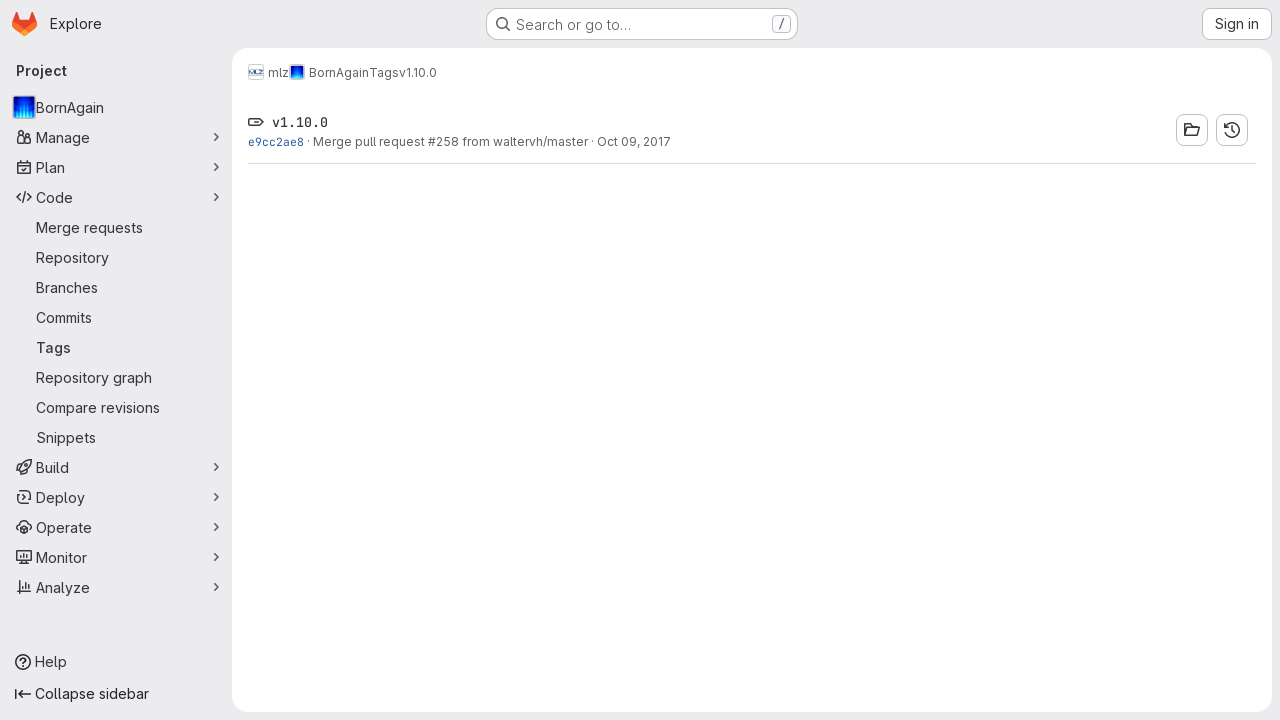

--- FILE ---
content_type: text/javascript; charset=utf-8
request_url: https://gitlab-public.fz-juelich.de/assets/webpack/pages.projects.tags.show.b6cae7a0.chunk.js
body_size: 3943
content:
(this.webpackJsonp=this.webpackJsonp||[]).push([["pages.projects.tags.show"],{332:function(t,e,i){i("HVBj"),i("gjpc"),t.exports=i("EQnY")},BgpS:function(t,e,i){"use strict";i.d(e,"a",(function(){return a})),i.d(e,"b",(function(){return s})),i.d(e,"c",(function(){return o})),i.d(e,"d",(function(){return r})),i.d(e,"e",(function(){return l})),i.d(e,"f",(function(){return u}));var n=i("/lV4");const a={modalTitle:Object(n.i)("TagsPage|Permanently delete tag?"),modalTitleProtectedTag:Object(n.i)("TagsPage|Permanently delete protected tag?"),modalMessage:Object(n.i)("TagsPage|Deleting the %{strongStart}%{tagName}%{strongEnd} tag cannot be undone."),modalMessageProtectedTag:Object(n.i)("TagsPage|Deleting the %{strongStart}%{tagName}%{strongEnd} protected tag cannot be undone."),cancelButtonText:Object(n.i)("TagsPage|Cancel, keep tag"),confirmationText:Object(n.i)("TagsPage|Are you sure you want to delete this tag?"),confirmationTextProtectedTag:Object(n.i)("TagsPage|Please type the following to confirm:"),deleteButtonText:Object(n.i)("TagsPage|Yes, delete tag"),deleteButtonTextProtectedTag:Object(n.i)("TagsPage|Yes, delete protected tag")},s="asc",o="desc",r="name",l="updated",u="version"},EQnY:function(t,e,i){"use strict";i.r(e);var n=i("LMtk");Object(n.a)()},LMtk:function(t,e,i){"use strict";i.d(e,"a",(function(){return v}));var n=i("ewH8"),a=i("Oxu3"),s=i("CbCZ"),o=i("hvGG"),r=i("dIEn"),l=i("NmEs"),u=i("Qhxq"),d=i("/lV4"),c=i("7xOh"),h=Object(c.a)(),p=i("BgpS"),m={csrf:u.a,components:{GlModal:a.a,GlButton:s.a,GlFormInput:o.a,GlSprintf:r.a},data:()=>({isProtected:!1,tagName:"",path:"",enteredTagName:"",modalId:"delete-tag-modal"}),computed:{title(){const t=this.isProtected?this.$options.i18n.modalTitleProtectedTag:this.$options.i18n.modalTitle;return Object(d.j)(t,{tagName:this.tagName})},message(){const t=this.isProtected?this.$options.i18n.modalMessageProtectedTag:this.$options.i18n.modalMessage;return Object(d.j)(t,{tagName:this.tagName})},confirmationText(){return Object(d.j)(this.$options.i18n.confirmationText,{tagName:this.tagName})},buttonText(){return this.isProtected?this.$options.i18n.deleteButtonTextProtectedTag:this.$options.i18n.deleteButtonText},tagNameConfirmed(){return this.enteredTagName===this.tagName},deleteButtonDisabled(){return this.isProtected&&!this.tagNameConfirmed}},mounted(){h.$on("openModal",this.openModal);for(const t of document.querySelectorAll(".js-delete-tag-button"))t.addEventListener("click",this.deleteTagBtnListener.bind(this,t))},destroyed(){h.$off("openModal",this.openModal);for(const t of document.querySelectorAll(".js-delete-tag-button"))t.removeEventListener("click",this.deleteTagBtnListener.bind(this,t))},methods:{deleteTagBtnListener(t){return this.openModal({...t.dataset,isProtected:Object(l.G)(t.dataset.isProtected)})},openModal({isProtected:t,tagName:e,path:i}){this.enteredTagName="",this.isProtected=t,this.tagName=e,this.path=i,this.$refs.modal.show()},submitForm(){this.deleteButtonDisabled||this.$refs.form.submit()},closeModal(){this.$refs.modal.hide()}},i18n:p.a},f=i("tBpV"),g=Object(f.a)(m,(function(){var t=this,e=t._self._c;return e("gl-modal",{ref:"modal",attrs:{size:"sm","modal-id":t.modalId,title:t.title},scopedSlots:t._u([{key:"modal-footer",fn:function(){return[e("div",{staticClass:"gl-m-0 gl-flex gl-flex-row gl-flex-wrap gl-justify-end"},[e("gl-button",{attrs:{"data-testid":"delete-tag-cancel-button"},on:{click:t.closeModal}},[t._v("\n        "+t._s(t.$options.i18n.cancelButtonText)+"\n      ")]),t._v(" "),e("div",{staticClass:"gl-mr-3"}),t._v(" "),e("gl-button",{ref:"deleteTagButton",attrs:{disabled:t.deleteButtonDisabled,variant:"danger","data-testid":"delete-tag-confirmation-button"},on:{click:t.submitForm}},[t._v(t._s(t.buttonText))])],1)]},proxy:!0}])},[e("div",{attrs:{"data-testid":"modal-message"}},[e("gl-sprintf",{attrs:{message:t.message},scopedSlots:t._u([{key:"strong",fn:function({content:i}){return[e("strong",[t._v(" "+t._s(i)+" ")])]}}])})],1),t._v(" "),e("p",{staticClass:"gl-mt-4"},[e("gl-sprintf",{attrs:{message:t.confirmationText},scopedSlots:t._u([{key:"strong",fn:function({content:i}){return[e("strong",[t._v("\n          "+t._s(i)+"\n        ")])]}}])})],1),t._v(" "),e("form",{ref:"form",attrs:{action:t.path,method:"post"},on:{submit:function(e){return e.preventDefault(),t.submitForm.apply(null,arguments)}}},[t.isProtected?e("div",{staticClass:"gl-mt-4"},[e("p",[e("gl-sprintf",{attrs:{message:t.$options.i18n.confirmationTextProtectedTag},scopedSlots:t._u([{key:"strong",fn:function({content:e}){return[t._v("\n            "+t._s(e)+"\n          ")]}}],null,!1,777410153)}),t._v(" "),e("code",[t._v(" "+t._s(t.tagName)+" ")]),t._v(" "),e("gl-form-input",{staticClass:"gl-mt-4",attrs:{name:"delete_tag_input",type:"text","aria-labelledby":"input-label",autocomplete:"off"},model:{value:t.enteredTagName,callback:function(e){t.enteredTagName=e},expression:"enteredTagName"}})],1)]):t._e(),t._v(" "),e("input",{ref:"method",attrs:{type:"hidden",name:"_method",value:"delete"}}),t._v(" "),e("input",{attrs:{type:"hidden",name:"authenticity_token"},domProps:{value:t.$options.csrf.token}})])])}),[],!1,null,null,null).exports;function v(){const t=document.querySelector(".js-delete-tag-modal");return!!t&&new n.default({el:t,render:t=>t(g)})}},hvGG:function(t,e,i){"use strict";i("LdIe"),i("z6RN"),i("PTOk"),i("3UXl"),i("iyoE");var n=i("XCkn"),a=i.n(n),s=i("o4PY"),o=i.n(s),r=i("6hmS"),l=i.n(r),u=i("NDsS"),d=i.n(u),c=i("rhmX"),h=i.n(c),p=i("oIb9"),m=i("mpVB"),f=i("MGi3"),g=i("q3oM");const v=["text","password","email","number","url","tel","search","range","color","date","time","datetime","datetime-local","month","week"];var b={name:"GlFormInput",model:{prop:"value",event:"input"},props:{value:{type:[Number,String],required:!1,default:""},type:{type:String,required:!1,default:"text",validator:function(t){return v.includes(t)}},width:{type:[String,Object],required:!1,default:null,validator:function(t){return(a()(t)?Object.values(t):[t]).every((function(t){return Object.values(g.B).includes(t)}))}},id:{type:String,required:!1,default:void 0},autofocus:{type:Boolean,required:!1,default:!1},disabled:{type:Boolean,required:!1,default:!1},form:{type:String,required:!1,default:void 0},name:{type:String,required:!1,default:void 0},required:{type:Boolean,required:!1,default:!1},state:{type:Boolean,required:!1,default:null},placeholder:{type:String,required:!1,default:void 0},ariaInvalid:{type:[Boolean,String],required:!1,default:!1},autocomplete:{type:String,required:!1,default:void 0},debounce:{type:[Number,String],required:!1,default:void 0},formatter:{type:Function,required:!1,default:void 0},lazy:{type:Boolean,required:!1,default:!1},lazyFormatter:{type:Boolean,required:!1,default:!1},number:{type:Boolean,required:!1,default:!1},plaintext:{type:Boolean,required:!1,default:!1},readonly:{type:Boolean,required:!1,default:!1},trim:{type:Boolean,required:!1,default:!1},list:{type:String,required:!1,default:void 0},max:{type:[Number,String],required:!1,default:void 0},min:{type:[Number,String],required:!1,default:void 0},step:{type:[Number,String],required:!1,default:void 0}},data(){return{localValue:h()(this.value),vModelValue:this.modifyValue(this.value),localId:null}},computed:{computedId(){return this.id||this.localId},localType(){const{type:t}=this;return v.includes(t)?t:"text"},computedAriaInvalid(){const{ariaInvalid:t}=this;return!0===t||"true"===t||""===t||!1===this.computedState?"true":t},computedAttrs(){const{localType:t,name:e,form:i,disabled:n,placeholder:a,required:s,min:o,max:r,step:l}=this;return{id:this.computedId,name:e,form:i,type:t,disabled:n,placeholder:a,required:s,autocomplete:this.autocomplete||null,readonly:this.readonly||this.plaintext,min:o,max:r,step:l,list:"password"!==t?this.list:null,"aria-required":s?"true":null,"aria-invalid":this.computedAriaInvalid}},computedState(){return l()(this.state)?this.state:null},stateClass(){return!0===this.computedState?"is-valid":!1===this.computedState?"is-invalid":null},widthClasses(){if(null===this.width)return[];if(a()(this.width)){const{default:t,...e}=this.width;return[...t?["gl-form-input-"+t]:[],...Object.entries(e).map((function([t,e]){return`gl-${t}-form-input-${e}`}))]}return["gl-form-input-"+this.width]},computedClass(){const{plaintext:t,type:e}=this,i="range"===e,n="color"===e;return[...this.widthClasses,{"custom-range":i,"form-control-plaintext":t&&!i&&!n,"form-control":n||!t&&!i},this.stateClass]},computedListeners(){return{...this.$listeners,input:this.onInput,change:this.onChange,blur:this.onBlur}},computedDebounce(){return Math.max(d()(this.debounce),0)},hasFormatter(){return"function"==typeof this.formatter},noWheel(){return"number"===this.type},selectionStart:{cache:!1,get(){return this.$refs.input.selectionStart},set(t){this.$refs.input.selectionStart=t}},selectionEnd:{cache:!1,get(){return this.$refs.input.selectionEnd},set(t){this.$refs.input.selectionEnd=t}},selectionDirection:{cache:!1,get(){return this.$refs.input.selectionDirection},set(t){this.$refs.input.selectionDirection=t}},validity:{cache:!1,get(){return this.$refs.input.validity}},validationMessage:{cache:!1,get(){return this.$refs.input.validationMessage}},willValidate:{cache:!1,get(){return this.$refs.input.willValidate}}},watch:{value(t){const e=h()(t),i=this.modifyValue(t);e===this.localValue&&i===this.vModelValue||(this.clearDebounce(),this.localValue=e,this.vModelValue=i)},noWheel(t){this.setWheelStopper(t)}},created(){this.$_inputDebounceTimer=null},mounted(){var t=this;this.setWheelStopper(this.noWheel),this.handleAutofocus(),this.$nextTick((function(){t.localId=o()("gl-form-input-")}))},deactivated(){this.setWheelStopper(!1)},activated(){this.setWheelStopper(this.noWheel),this.handleAutofocus()},beforeDestroy(){this.setWheelStopper(!1),this.clearDebounce()},methods:{focus(){var t;this.disabled||(null===(t=this.$refs.input)||void 0===t||t.focus())},blur(){var t;this.disabled||(null===(t=this.$refs.input)||void 0===t||t.blur())},clearDebounce(){clearTimeout(this.$_inputDebounceTimer),this.$_inputDebounceTimer=null},formatValue(t,e,i=!1){let n=h()(t);return!this.hasFormatter||this.lazyFormatter&&!i||(n=this.formatter(t,e)),n},modifyValue(t){let e=h()(t);return this.trim&&(e=e.trim()),this.number&&(e=Object(p.e)(e,e)),e},updateValue(t,e=!1){var i=this;const{lazy:n}=this;if(n&&!e)return;this.clearDebounce();const a=function(){const e=i.modifyValue(t);if(e!==i.vModelValue)i.vModelValue=e,i.$emit("input",e);else if(i.hasFormatter){const t=i.$refs.input;t&&e!==t.value&&(t.value=e)}},s=this.computedDebounce;s>0&&!n&&!e?this.$_inputDebounceTimer=setTimeout(a,s):a()},onInput(t){if(t.target.composing)return;const{value:e}=t.target,i=this.formatValue(e,t);!1===i||t.defaultPrevented?Object(m.k)(t,{propagation:!1}):(this.localValue=i,this.updateValue(i),this.$emit("update",i))},onChange(t){const{value:e}=t.target,i=this.formatValue(e,t);!1===i||t.defaultPrevented?Object(m.k)(t,{propagation:!1}):(this.localValue=i,this.updateValue(i,!0),this.$emit("change",i))},onBlur(t){const{value:e}=t.target,i=this.formatValue(e,t,!0);!1!==i&&(this.localValue=h()(this.modifyValue(i)),this.updateValue(i,!0)),this.$emit("blur",t)},setWheelStopper(t){const{input:e}=this.$refs;t?(e.addEventListener("focus",this.onWheelFocus),e.addEventListener("blur",this.onWheelBlur)):(e.removeEventListener("focus",this.onWheelFocus),e.removeEventListener("blur",this.onWheelBlur),document.removeEventListener("wheel",this.stopWheel))},onWheelFocus(){document.addEventListener("wheel",this.stopWheel)},onWheelBlur(){document.removeEventListener("wheel",this.stopWheel)},stopWheel(t){Object(m.k)(t,{propagation:!1}),this.blur()},handleAutofocus(){var t=this;this.$nextTick((function(){window.requestAnimationFrame((function(){t.autofocus&&Object(f.u)(t.$refs.input)&&t.focus()}))}))},select(...t){this.$refs.input.select(t)},setSelectionRange(...t){this.$refs.input.setSelectionRange(t)},setRangeText(...t){this.$refs.input.setRangeText(t)},setCustomValidity(...t){return this.$refs.input.setCustomValidity(t)},checkValidity(...t){return this.$refs.input.checkValidity(t)},reportValidity(...t){return this.$refs.input.reportValidity(t)}}},y=i("tBpV"),T=Object(y.a)(b,(function(){return(0,this._self._c)("input",this._g(this._b({ref:"input",staticClass:"gl-form-input",class:this.computedClass,domProps:{value:this.localValue}},"input",this.computedAttrs,!1),this.computedListeners))}),[],!1,null,null,null);e.a=T.exports}},[[332,"runtime","main","commons-pages.projects-pages.projects.activity-pages.projects.alert_management.details-pages.project-8c2226c2"]]]);
//# sourceMappingURL=pages.projects.tags.show.b6cae7a0.chunk.js.map